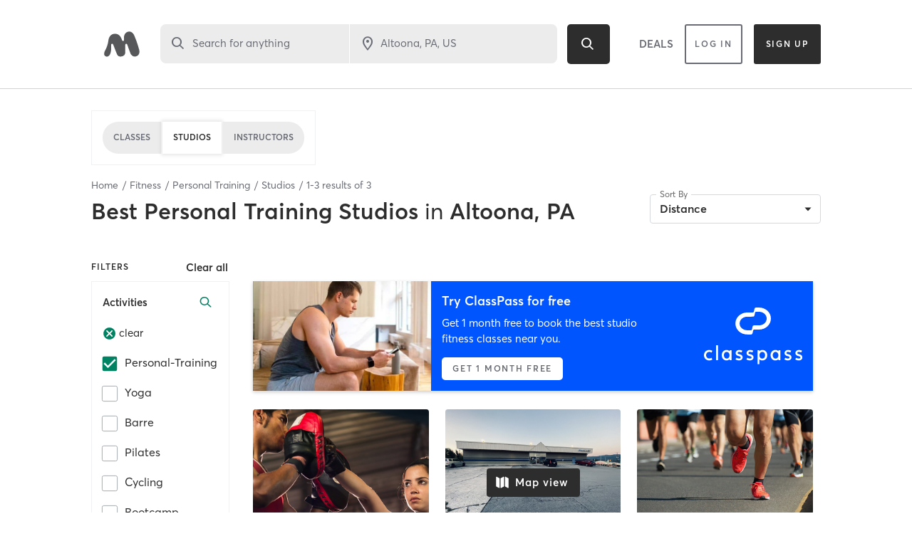

--- FILE ---
content_type: text/html; charset=utf-8
request_url: https://www.google.com/recaptcha/api2/anchor?ar=1&k=6Le95awUAAAAAIXSP9TcpPEng7Y6GdSkt7n46bAR&co=aHR0cHM6Ly93d3cubWluZGJvZHlvbmxpbmUuY29tOjQ0Mw..&hl=en&type=image&v=PoyoqOPhxBO7pBk68S4YbpHZ&theme=light&size=invisible&badge=bottomright&anchor-ms=20000&execute-ms=30000&cb=62h3a7gvsxfi
body_size: 49294
content:
<!DOCTYPE HTML><html dir="ltr" lang="en"><head><meta http-equiv="Content-Type" content="text/html; charset=UTF-8">
<meta http-equiv="X-UA-Compatible" content="IE=edge">
<title>reCAPTCHA</title>
<style type="text/css">
/* cyrillic-ext */
@font-face {
  font-family: 'Roboto';
  font-style: normal;
  font-weight: 400;
  font-stretch: 100%;
  src: url(//fonts.gstatic.com/s/roboto/v48/KFO7CnqEu92Fr1ME7kSn66aGLdTylUAMa3GUBHMdazTgWw.woff2) format('woff2');
  unicode-range: U+0460-052F, U+1C80-1C8A, U+20B4, U+2DE0-2DFF, U+A640-A69F, U+FE2E-FE2F;
}
/* cyrillic */
@font-face {
  font-family: 'Roboto';
  font-style: normal;
  font-weight: 400;
  font-stretch: 100%;
  src: url(//fonts.gstatic.com/s/roboto/v48/KFO7CnqEu92Fr1ME7kSn66aGLdTylUAMa3iUBHMdazTgWw.woff2) format('woff2');
  unicode-range: U+0301, U+0400-045F, U+0490-0491, U+04B0-04B1, U+2116;
}
/* greek-ext */
@font-face {
  font-family: 'Roboto';
  font-style: normal;
  font-weight: 400;
  font-stretch: 100%;
  src: url(//fonts.gstatic.com/s/roboto/v48/KFO7CnqEu92Fr1ME7kSn66aGLdTylUAMa3CUBHMdazTgWw.woff2) format('woff2');
  unicode-range: U+1F00-1FFF;
}
/* greek */
@font-face {
  font-family: 'Roboto';
  font-style: normal;
  font-weight: 400;
  font-stretch: 100%;
  src: url(//fonts.gstatic.com/s/roboto/v48/KFO7CnqEu92Fr1ME7kSn66aGLdTylUAMa3-UBHMdazTgWw.woff2) format('woff2');
  unicode-range: U+0370-0377, U+037A-037F, U+0384-038A, U+038C, U+038E-03A1, U+03A3-03FF;
}
/* math */
@font-face {
  font-family: 'Roboto';
  font-style: normal;
  font-weight: 400;
  font-stretch: 100%;
  src: url(//fonts.gstatic.com/s/roboto/v48/KFO7CnqEu92Fr1ME7kSn66aGLdTylUAMawCUBHMdazTgWw.woff2) format('woff2');
  unicode-range: U+0302-0303, U+0305, U+0307-0308, U+0310, U+0312, U+0315, U+031A, U+0326-0327, U+032C, U+032F-0330, U+0332-0333, U+0338, U+033A, U+0346, U+034D, U+0391-03A1, U+03A3-03A9, U+03B1-03C9, U+03D1, U+03D5-03D6, U+03F0-03F1, U+03F4-03F5, U+2016-2017, U+2034-2038, U+203C, U+2040, U+2043, U+2047, U+2050, U+2057, U+205F, U+2070-2071, U+2074-208E, U+2090-209C, U+20D0-20DC, U+20E1, U+20E5-20EF, U+2100-2112, U+2114-2115, U+2117-2121, U+2123-214F, U+2190, U+2192, U+2194-21AE, U+21B0-21E5, U+21F1-21F2, U+21F4-2211, U+2213-2214, U+2216-22FF, U+2308-230B, U+2310, U+2319, U+231C-2321, U+2336-237A, U+237C, U+2395, U+239B-23B7, U+23D0, U+23DC-23E1, U+2474-2475, U+25AF, U+25B3, U+25B7, U+25BD, U+25C1, U+25CA, U+25CC, U+25FB, U+266D-266F, U+27C0-27FF, U+2900-2AFF, U+2B0E-2B11, U+2B30-2B4C, U+2BFE, U+3030, U+FF5B, U+FF5D, U+1D400-1D7FF, U+1EE00-1EEFF;
}
/* symbols */
@font-face {
  font-family: 'Roboto';
  font-style: normal;
  font-weight: 400;
  font-stretch: 100%;
  src: url(//fonts.gstatic.com/s/roboto/v48/KFO7CnqEu92Fr1ME7kSn66aGLdTylUAMaxKUBHMdazTgWw.woff2) format('woff2');
  unicode-range: U+0001-000C, U+000E-001F, U+007F-009F, U+20DD-20E0, U+20E2-20E4, U+2150-218F, U+2190, U+2192, U+2194-2199, U+21AF, U+21E6-21F0, U+21F3, U+2218-2219, U+2299, U+22C4-22C6, U+2300-243F, U+2440-244A, U+2460-24FF, U+25A0-27BF, U+2800-28FF, U+2921-2922, U+2981, U+29BF, U+29EB, U+2B00-2BFF, U+4DC0-4DFF, U+FFF9-FFFB, U+10140-1018E, U+10190-1019C, U+101A0, U+101D0-101FD, U+102E0-102FB, U+10E60-10E7E, U+1D2C0-1D2D3, U+1D2E0-1D37F, U+1F000-1F0FF, U+1F100-1F1AD, U+1F1E6-1F1FF, U+1F30D-1F30F, U+1F315, U+1F31C, U+1F31E, U+1F320-1F32C, U+1F336, U+1F378, U+1F37D, U+1F382, U+1F393-1F39F, U+1F3A7-1F3A8, U+1F3AC-1F3AF, U+1F3C2, U+1F3C4-1F3C6, U+1F3CA-1F3CE, U+1F3D4-1F3E0, U+1F3ED, U+1F3F1-1F3F3, U+1F3F5-1F3F7, U+1F408, U+1F415, U+1F41F, U+1F426, U+1F43F, U+1F441-1F442, U+1F444, U+1F446-1F449, U+1F44C-1F44E, U+1F453, U+1F46A, U+1F47D, U+1F4A3, U+1F4B0, U+1F4B3, U+1F4B9, U+1F4BB, U+1F4BF, U+1F4C8-1F4CB, U+1F4D6, U+1F4DA, U+1F4DF, U+1F4E3-1F4E6, U+1F4EA-1F4ED, U+1F4F7, U+1F4F9-1F4FB, U+1F4FD-1F4FE, U+1F503, U+1F507-1F50B, U+1F50D, U+1F512-1F513, U+1F53E-1F54A, U+1F54F-1F5FA, U+1F610, U+1F650-1F67F, U+1F687, U+1F68D, U+1F691, U+1F694, U+1F698, U+1F6AD, U+1F6B2, U+1F6B9-1F6BA, U+1F6BC, U+1F6C6-1F6CF, U+1F6D3-1F6D7, U+1F6E0-1F6EA, U+1F6F0-1F6F3, U+1F6F7-1F6FC, U+1F700-1F7FF, U+1F800-1F80B, U+1F810-1F847, U+1F850-1F859, U+1F860-1F887, U+1F890-1F8AD, U+1F8B0-1F8BB, U+1F8C0-1F8C1, U+1F900-1F90B, U+1F93B, U+1F946, U+1F984, U+1F996, U+1F9E9, U+1FA00-1FA6F, U+1FA70-1FA7C, U+1FA80-1FA89, U+1FA8F-1FAC6, U+1FACE-1FADC, U+1FADF-1FAE9, U+1FAF0-1FAF8, U+1FB00-1FBFF;
}
/* vietnamese */
@font-face {
  font-family: 'Roboto';
  font-style: normal;
  font-weight: 400;
  font-stretch: 100%;
  src: url(//fonts.gstatic.com/s/roboto/v48/KFO7CnqEu92Fr1ME7kSn66aGLdTylUAMa3OUBHMdazTgWw.woff2) format('woff2');
  unicode-range: U+0102-0103, U+0110-0111, U+0128-0129, U+0168-0169, U+01A0-01A1, U+01AF-01B0, U+0300-0301, U+0303-0304, U+0308-0309, U+0323, U+0329, U+1EA0-1EF9, U+20AB;
}
/* latin-ext */
@font-face {
  font-family: 'Roboto';
  font-style: normal;
  font-weight: 400;
  font-stretch: 100%;
  src: url(//fonts.gstatic.com/s/roboto/v48/KFO7CnqEu92Fr1ME7kSn66aGLdTylUAMa3KUBHMdazTgWw.woff2) format('woff2');
  unicode-range: U+0100-02BA, U+02BD-02C5, U+02C7-02CC, U+02CE-02D7, U+02DD-02FF, U+0304, U+0308, U+0329, U+1D00-1DBF, U+1E00-1E9F, U+1EF2-1EFF, U+2020, U+20A0-20AB, U+20AD-20C0, U+2113, U+2C60-2C7F, U+A720-A7FF;
}
/* latin */
@font-face {
  font-family: 'Roboto';
  font-style: normal;
  font-weight: 400;
  font-stretch: 100%;
  src: url(//fonts.gstatic.com/s/roboto/v48/KFO7CnqEu92Fr1ME7kSn66aGLdTylUAMa3yUBHMdazQ.woff2) format('woff2');
  unicode-range: U+0000-00FF, U+0131, U+0152-0153, U+02BB-02BC, U+02C6, U+02DA, U+02DC, U+0304, U+0308, U+0329, U+2000-206F, U+20AC, U+2122, U+2191, U+2193, U+2212, U+2215, U+FEFF, U+FFFD;
}
/* cyrillic-ext */
@font-face {
  font-family: 'Roboto';
  font-style: normal;
  font-weight: 500;
  font-stretch: 100%;
  src: url(//fonts.gstatic.com/s/roboto/v48/KFO7CnqEu92Fr1ME7kSn66aGLdTylUAMa3GUBHMdazTgWw.woff2) format('woff2');
  unicode-range: U+0460-052F, U+1C80-1C8A, U+20B4, U+2DE0-2DFF, U+A640-A69F, U+FE2E-FE2F;
}
/* cyrillic */
@font-face {
  font-family: 'Roboto';
  font-style: normal;
  font-weight: 500;
  font-stretch: 100%;
  src: url(//fonts.gstatic.com/s/roboto/v48/KFO7CnqEu92Fr1ME7kSn66aGLdTylUAMa3iUBHMdazTgWw.woff2) format('woff2');
  unicode-range: U+0301, U+0400-045F, U+0490-0491, U+04B0-04B1, U+2116;
}
/* greek-ext */
@font-face {
  font-family: 'Roboto';
  font-style: normal;
  font-weight: 500;
  font-stretch: 100%;
  src: url(//fonts.gstatic.com/s/roboto/v48/KFO7CnqEu92Fr1ME7kSn66aGLdTylUAMa3CUBHMdazTgWw.woff2) format('woff2');
  unicode-range: U+1F00-1FFF;
}
/* greek */
@font-face {
  font-family: 'Roboto';
  font-style: normal;
  font-weight: 500;
  font-stretch: 100%;
  src: url(//fonts.gstatic.com/s/roboto/v48/KFO7CnqEu92Fr1ME7kSn66aGLdTylUAMa3-UBHMdazTgWw.woff2) format('woff2');
  unicode-range: U+0370-0377, U+037A-037F, U+0384-038A, U+038C, U+038E-03A1, U+03A3-03FF;
}
/* math */
@font-face {
  font-family: 'Roboto';
  font-style: normal;
  font-weight: 500;
  font-stretch: 100%;
  src: url(//fonts.gstatic.com/s/roboto/v48/KFO7CnqEu92Fr1ME7kSn66aGLdTylUAMawCUBHMdazTgWw.woff2) format('woff2');
  unicode-range: U+0302-0303, U+0305, U+0307-0308, U+0310, U+0312, U+0315, U+031A, U+0326-0327, U+032C, U+032F-0330, U+0332-0333, U+0338, U+033A, U+0346, U+034D, U+0391-03A1, U+03A3-03A9, U+03B1-03C9, U+03D1, U+03D5-03D6, U+03F0-03F1, U+03F4-03F5, U+2016-2017, U+2034-2038, U+203C, U+2040, U+2043, U+2047, U+2050, U+2057, U+205F, U+2070-2071, U+2074-208E, U+2090-209C, U+20D0-20DC, U+20E1, U+20E5-20EF, U+2100-2112, U+2114-2115, U+2117-2121, U+2123-214F, U+2190, U+2192, U+2194-21AE, U+21B0-21E5, U+21F1-21F2, U+21F4-2211, U+2213-2214, U+2216-22FF, U+2308-230B, U+2310, U+2319, U+231C-2321, U+2336-237A, U+237C, U+2395, U+239B-23B7, U+23D0, U+23DC-23E1, U+2474-2475, U+25AF, U+25B3, U+25B7, U+25BD, U+25C1, U+25CA, U+25CC, U+25FB, U+266D-266F, U+27C0-27FF, U+2900-2AFF, U+2B0E-2B11, U+2B30-2B4C, U+2BFE, U+3030, U+FF5B, U+FF5D, U+1D400-1D7FF, U+1EE00-1EEFF;
}
/* symbols */
@font-face {
  font-family: 'Roboto';
  font-style: normal;
  font-weight: 500;
  font-stretch: 100%;
  src: url(//fonts.gstatic.com/s/roboto/v48/KFO7CnqEu92Fr1ME7kSn66aGLdTylUAMaxKUBHMdazTgWw.woff2) format('woff2');
  unicode-range: U+0001-000C, U+000E-001F, U+007F-009F, U+20DD-20E0, U+20E2-20E4, U+2150-218F, U+2190, U+2192, U+2194-2199, U+21AF, U+21E6-21F0, U+21F3, U+2218-2219, U+2299, U+22C4-22C6, U+2300-243F, U+2440-244A, U+2460-24FF, U+25A0-27BF, U+2800-28FF, U+2921-2922, U+2981, U+29BF, U+29EB, U+2B00-2BFF, U+4DC0-4DFF, U+FFF9-FFFB, U+10140-1018E, U+10190-1019C, U+101A0, U+101D0-101FD, U+102E0-102FB, U+10E60-10E7E, U+1D2C0-1D2D3, U+1D2E0-1D37F, U+1F000-1F0FF, U+1F100-1F1AD, U+1F1E6-1F1FF, U+1F30D-1F30F, U+1F315, U+1F31C, U+1F31E, U+1F320-1F32C, U+1F336, U+1F378, U+1F37D, U+1F382, U+1F393-1F39F, U+1F3A7-1F3A8, U+1F3AC-1F3AF, U+1F3C2, U+1F3C4-1F3C6, U+1F3CA-1F3CE, U+1F3D4-1F3E0, U+1F3ED, U+1F3F1-1F3F3, U+1F3F5-1F3F7, U+1F408, U+1F415, U+1F41F, U+1F426, U+1F43F, U+1F441-1F442, U+1F444, U+1F446-1F449, U+1F44C-1F44E, U+1F453, U+1F46A, U+1F47D, U+1F4A3, U+1F4B0, U+1F4B3, U+1F4B9, U+1F4BB, U+1F4BF, U+1F4C8-1F4CB, U+1F4D6, U+1F4DA, U+1F4DF, U+1F4E3-1F4E6, U+1F4EA-1F4ED, U+1F4F7, U+1F4F9-1F4FB, U+1F4FD-1F4FE, U+1F503, U+1F507-1F50B, U+1F50D, U+1F512-1F513, U+1F53E-1F54A, U+1F54F-1F5FA, U+1F610, U+1F650-1F67F, U+1F687, U+1F68D, U+1F691, U+1F694, U+1F698, U+1F6AD, U+1F6B2, U+1F6B9-1F6BA, U+1F6BC, U+1F6C6-1F6CF, U+1F6D3-1F6D7, U+1F6E0-1F6EA, U+1F6F0-1F6F3, U+1F6F7-1F6FC, U+1F700-1F7FF, U+1F800-1F80B, U+1F810-1F847, U+1F850-1F859, U+1F860-1F887, U+1F890-1F8AD, U+1F8B0-1F8BB, U+1F8C0-1F8C1, U+1F900-1F90B, U+1F93B, U+1F946, U+1F984, U+1F996, U+1F9E9, U+1FA00-1FA6F, U+1FA70-1FA7C, U+1FA80-1FA89, U+1FA8F-1FAC6, U+1FACE-1FADC, U+1FADF-1FAE9, U+1FAF0-1FAF8, U+1FB00-1FBFF;
}
/* vietnamese */
@font-face {
  font-family: 'Roboto';
  font-style: normal;
  font-weight: 500;
  font-stretch: 100%;
  src: url(//fonts.gstatic.com/s/roboto/v48/KFO7CnqEu92Fr1ME7kSn66aGLdTylUAMa3OUBHMdazTgWw.woff2) format('woff2');
  unicode-range: U+0102-0103, U+0110-0111, U+0128-0129, U+0168-0169, U+01A0-01A1, U+01AF-01B0, U+0300-0301, U+0303-0304, U+0308-0309, U+0323, U+0329, U+1EA0-1EF9, U+20AB;
}
/* latin-ext */
@font-face {
  font-family: 'Roboto';
  font-style: normal;
  font-weight: 500;
  font-stretch: 100%;
  src: url(//fonts.gstatic.com/s/roboto/v48/KFO7CnqEu92Fr1ME7kSn66aGLdTylUAMa3KUBHMdazTgWw.woff2) format('woff2');
  unicode-range: U+0100-02BA, U+02BD-02C5, U+02C7-02CC, U+02CE-02D7, U+02DD-02FF, U+0304, U+0308, U+0329, U+1D00-1DBF, U+1E00-1E9F, U+1EF2-1EFF, U+2020, U+20A0-20AB, U+20AD-20C0, U+2113, U+2C60-2C7F, U+A720-A7FF;
}
/* latin */
@font-face {
  font-family: 'Roboto';
  font-style: normal;
  font-weight: 500;
  font-stretch: 100%;
  src: url(//fonts.gstatic.com/s/roboto/v48/KFO7CnqEu92Fr1ME7kSn66aGLdTylUAMa3yUBHMdazQ.woff2) format('woff2');
  unicode-range: U+0000-00FF, U+0131, U+0152-0153, U+02BB-02BC, U+02C6, U+02DA, U+02DC, U+0304, U+0308, U+0329, U+2000-206F, U+20AC, U+2122, U+2191, U+2193, U+2212, U+2215, U+FEFF, U+FFFD;
}
/* cyrillic-ext */
@font-face {
  font-family: 'Roboto';
  font-style: normal;
  font-weight: 900;
  font-stretch: 100%;
  src: url(//fonts.gstatic.com/s/roboto/v48/KFO7CnqEu92Fr1ME7kSn66aGLdTylUAMa3GUBHMdazTgWw.woff2) format('woff2');
  unicode-range: U+0460-052F, U+1C80-1C8A, U+20B4, U+2DE0-2DFF, U+A640-A69F, U+FE2E-FE2F;
}
/* cyrillic */
@font-face {
  font-family: 'Roboto';
  font-style: normal;
  font-weight: 900;
  font-stretch: 100%;
  src: url(//fonts.gstatic.com/s/roboto/v48/KFO7CnqEu92Fr1ME7kSn66aGLdTylUAMa3iUBHMdazTgWw.woff2) format('woff2');
  unicode-range: U+0301, U+0400-045F, U+0490-0491, U+04B0-04B1, U+2116;
}
/* greek-ext */
@font-face {
  font-family: 'Roboto';
  font-style: normal;
  font-weight: 900;
  font-stretch: 100%;
  src: url(//fonts.gstatic.com/s/roboto/v48/KFO7CnqEu92Fr1ME7kSn66aGLdTylUAMa3CUBHMdazTgWw.woff2) format('woff2');
  unicode-range: U+1F00-1FFF;
}
/* greek */
@font-face {
  font-family: 'Roboto';
  font-style: normal;
  font-weight: 900;
  font-stretch: 100%;
  src: url(//fonts.gstatic.com/s/roboto/v48/KFO7CnqEu92Fr1ME7kSn66aGLdTylUAMa3-UBHMdazTgWw.woff2) format('woff2');
  unicode-range: U+0370-0377, U+037A-037F, U+0384-038A, U+038C, U+038E-03A1, U+03A3-03FF;
}
/* math */
@font-face {
  font-family: 'Roboto';
  font-style: normal;
  font-weight: 900;
  font-stretch: 100%;
  src: url(//fonts.gstatic.com/s/roboto/v48/KFO7CnqEu92Fr1ME7kSn66aGLdTylUAMawCUBHMdazTgWw.woff2) format('woff2');
  unicode-range: U+0302-0303, U+0305, U+0307-0308, U+0310, U+0312, U+0315, U+031A, U+0326-0327, U+032C, U+032F-0330, U+0332-0333, U+0338, U+033A, U+0346, U+034D, U+0391-03A1, U+03A3-03A9, U+03B1-03C9, U+03D1, U+03D5-03D6, U+03F0-03F1, U+03F4-03F5, U+2016-2017, U+2034-2038, U+203C, U+2040, U+2043, U+2047, U+2050, U+2057, U+205F, U+2070-2071, U+2074-208E, U+2090-209C, U+20D0-20DC, U+20E1, U+20E5-20EF, U+2100-2112, U+2114-2115, U+2117-2121, U+2123-214F, U+2190, U+2192, U+2194-21AE, U+21B0-21E5, U+21F1-21F2, U+21F4-2211, U+2213-2214, U+2216-22FF, U+2308-230B, U+2310, U+2319, U+231C-2321, U+2336-237A, U+237C, U+2395, U+239B-23B7, U+23D0, U+23DC-23E1, U+2474-2475, U+25AF, U+25B3, U+25B7, U+25BD, U+25C1, U+25CA, U+25CC, U+25FB, U+266D-266F, U+27C0-27FF, U+2900-2AFF, U+2B0E-2B11, U+2B30-2B4C, U+2BFE, U+3030, U+FF5B, U+FF5D, U+1D400-1D7FF, U+1EE00-1EEFF;
}
/* symbols */
@font-face {
  font-family: 'Roboto';
  font-style: normal;
  font-weight: 900;
  font-stretch: 100%;
  src: url(//fonts.gstatic.com/s/roboto/v48/KFO7CnqEu92Fr1ME7kSn66aGLdTylUAMaxKUBHMdazTgWw.woff2) format('woff2');
  unicode-range: U+0001-000C, U+000E-001F, U+007F-009F, U+20DD-20E0, U+20E2-20E4, U+2150-218F, U+2190, U+2192, U+2194-2199, U+21AF, U+21E6-21F0, U+21F3, U+2218-2219, U+2299, U+22C4-22C6, U+2300-243F, U+2440-244A, U+2460-24FF, U+25A0-27BF, U+2800-28FF, U+2921-2922, U+2981, U+29BF, U+29EB, U+2B00-2BFF, U+4DC0-4DFF, U+FFF9-FFFB, U+10140-1018E, U+10190-1019C, U+101A0, U+101D0-101FD, U+102E0-102FB, U+10E60-10E7E, U+1D2C0-1D2D3, U+1D2E0-1D37F, U+1F000-1F0FF, U+1F100-1F1AD, U+1F1E6-1F1FF, U+1F30D-1F30F, U+1F315, U+1F31C, U+1F31E, U+1F320-1F32C, U+1F336, U+1F378, U+1F37D, U+1F382, U+1F393-1F39F, U+1F3A7-1F3A8, U+1F3AC-1F3AF, U+1F3C2, U+1F3C4-1F3C6, U+1F3CA-1F3CE, U+1F3D4-1F3E0, U+1F3ED, U+1F3F1-1F3F3, U+1F3F5-1F3F7, U+1F408, U+1F415, U+1F41F, U+1F426, U+1F43F, U+1F441-1F442, U+1F444, U+1F446-1F449, U+1F44C-1F44E, U+1F453, U+1F46A, U+1F47D, U+1F4A3, U+1F4B0, U+1F4B3, U+1F4B9, U+1F4BB, U+1F4BF, U+1F4C8-1F4CB, U+1F4D6, U+1F4DA, U+1F4DF, U+1F4E3-1F4E6, U+1F4EA-1F4ED, U+1F4F7, U+1F4F9-1F4FB, U+1F4FD-1F4FE, U+1F503, U+1F507-1F50B, U+1F50D, U+1F512-1F513, U+1F53E-1F54A, U+1F54F-1F5FA, U+1F610, U+1F650-1F67F, U+1F687, U+1F68D, U+1F691, U+1F694, U+1F698, U+1F6AD, U+1F6B2, U+1F6B9-1F6BA, U+1F6BC, U+1F6C6-1F6CF, U+1F6D3-1F6D7, U+1F6E0-1F6EA, U+1F6F0-1F6F3, U+1F6F7-1F6FC, U+1F700-1F7FF, U+1F800-1F80B, U+1F810-1F847, U+1F850-1F859, U+1F860-1F887, U+1F890-1F8AD, U+1F8B0-1F8BB, U+1F8C0-1F8C1, U+1F900-1F90B, U+1F93B, U+1F946, U+1F984, U+1F996, U+1F9E9, U+1FA00-1FA6F, U+1FA70-1FA7C, U+1FA80-1FA89, U+1FA8F-1FAC6, U+1FACE-1FADC, U+1FADF-1FAE9, U+1FAF0-1FAF8, U+1FB00-1FBFF;
}
/* vietnamese */
@font-face {
  font-family: 'Roboto';
  font-style: normal;
  font-weight: 900;
  font-stretch: 100%;
  src: url(//fonts.gstatic.com/s/roboto/v48/KFO7CnqEu92Fr1ME7kSn66aGLdTylUAMa3OUBHMdazTgWw.woff2) format('woff2');
  unicode-range: U+0102-0103, U+0110-0111, U+0128-0129, U+0168-0169, U+01A0-01A1, U+01AF-01B0, U+0300-0301, U+0303-0304, U+0308-0309, U+0323, U+0329, U+1EA0-1EF9, U+20AB;
}
/* latin-ext */
@font-face {
  font-family: 'Roboto';
  font-style: normal;
  font-weight: 900;
  font-stretch: 100%;
  src: url(//fonts.gstatic.com/s/roboto/v48/KFO7CnqEu92Fr1ME7kSn66aGLdTylUAMa3KUBHMdazTgWw.woff2) format('woff2');
  unicode-range: U+0100-02BA, U+02BD-02C5, U+02C7-02CC, U+02CE-02D7, U+02DD-02FF, U+0304, U+0308, U+0329, U+1D00-1DBF, U+1E00-1E9F, U+1EF2-1EFF, U+2020, U+20A0-20AB, U+20AD-20C0, U+2113, U+2C60-2C7F, U+A720-A7FF;
}
/* latin */
@font-face {
  font-family: 'Roboto';
  font-style: normal;
  font-weight: 900;
  font-stretch: 100%;
  src: url(//fonts.gstatic.com/s/roboto/v48/KFO7CnqEu92Fr1ME7kSn66aGLdTylUAMa3yUBHMdazQ.woff2) format('woff2');
  unicode-range: U+0000-00FF, U+0131, U+0152-0153, U+02BB-02BC, U+02C6, U+02DA, U+02DC, U+0304, U+0308, U+0329, U+2000-206F, U+20AC, U+2122, U+2191, U+2193, U+2212, U+2215, U+FEFF, U+FFFD;
}

</style>
<link rel="stylesheet" type="text/css" href="https://www.gstatic.com/recaptcha/releases/PoyoqOPhxBO7pBk68S4YbpHZ/styles__ltr.css">
<script nonce="UQyz8kgjSVgwHDg9i7Yzjw" type="text/javascript">window['__recaptcha_api'] = 'https://www.google.com/recaptcha/api2/';</script>
<script type="text/javascript" src="https://www.gstatic.com/recaptcha/releases/PoyoqOPhxBO7pBk68S4YbpHZ/recaptcha__en.js" nonce="UQyz8kgjSVgwHDg9i7Yzjw">
      
    </script></head>
<body><div id="rc-anchor-alert" class="rc-anchor-alert"></div>
<input type="hidden" id="recaptcha-token" value="[base64]">
<script type="text/javascript" nonce="UQyz8kgjSVgwHDg9i7Yzjw">
      recaptcha.anchor.Main.init("[\x22ainput\x22,[\x22bgdata\x22,\x22\x22,\[base64]/[base64]/UltIKytdPWE6KGE8MjA0OD9SW0grK109YT4+NnwxOTI6KChhJjY0NTEyKT09NTUyOTYmJnErMTxoLmxlbmd0aCYmKGguY2hhckNvZGVBdChxKzEpJjY0NTEyKT09NTYzMjA/[base64]/MjU1OlI/[base64]/[base64]/[base64]/[base64]/[base64]/[base64]/[base64]/[base64]/[base64]/[base64]\x22,\[base64]\\u003d\x22,\x22fl5tEwxoGUc0w7XChy8Cw5TDj2/DisOWwp8Sw5zCn24fFxfDuE80LVPDiA81w4oPICPCpcOdwpPCnyxYw5Vfw6DDl8K6wpPCt3HCicOYwroPwrDCj8O9aMKlEA0Aw7gbBcKzd8KvXi5KWsKkwp/CmAfDmlpnw6BRI8KJw5fDn8OSw5x5WMOnw7LCuULCnn8uQ2Qgw4tnAkTClMK9w7F/IihIWXEdwptBw4wAAcKUDC9VwoYSw7tiUQDDvMOxwr9/w4TDjmRkXsOrakd/[base64]/ChCElHsO+McOywrjCjlYKwqnDl03DlUzCuW3Dk0TCoTjDsMKDwokFUsK/[base64]/DpgXCuV3CqMKiCcO9w6RuLsKgw49rfsOKw6Btcl0Ow4hHworCj8K8w6XDjMOLXhwjesOxwqzChWTCi8OWd8KTwq7Do8OFw6PCszjDg8OwwopJE8OXGFA+BcO6IlPDrkE2cMOtK8KtwohfIcO0wqPCsAchAnMbw5gWwofDjcOZwpvCvcKmRSdiUsKAw7YPwp/ChmBlYsKNwqXCpcOjEQtKCMOsw6VIwp3CnsKuBV7Cu2fCqsKgw6FPw4jDn8KJfsKtIQ/Dk8OsDEPCs8OLwq/CtcKzwp5aw5XCvsK+VMKjbMK7cXTDusOQasK9wqc2Zgx6w77DgMOWLlklEcO4w7AMwpTChsOJNMOww5c1w4QPXmFVw5dnw4R8Jz1qw4wiwq/Cn8KYwozCg8OzFEjDq2PDv8OCw5kmwo9bwrsDw54Xw4NTwqvDvcOFScKSY8OiSn4pwqjDgsKDw7bCnsOPwqByw4nCt8OnQx4oKsKWKsOFA0c8w5TCgcOcAsOSVQ0+w6rCo0vCk0JCDMKGbh0WwrbCksKDw43Dr2d3wrMvwpzDvELCly/Cl8OEwqrCggBqHcKzwqHChTjCpCoDw5dMw67DusOKNwlVw5sJwrbDusOtw6RJZX3DlcOrH8OPE8K/NXkUECo7I8OBw4kHERfCpcKGe8KpXsKpwoDChsOfwoJiMsKPOMKiEURgVsKfe8K0FsKSw5gUMcKgwrDDpsODWl7Do2TDhsKSP8KKwoo5w4bDtsOgw4/DuMKvDDDDksOQNUbDrMK2w7LCocKyeEHCvsKAWsKlwpsDwoTCl8KcS0XCvFdQXMK1wrjDsRzCs2hyan/[base64]/w7HDoUFPwo/[base64]/[base64]/Cm8OKwp7DhMK6w4MEwq5Hw6RLw6IPw6fCj1zCscK0JsKcdl9ZWcKWwoZZecOuAgR4UsKRZyvDkU8vwrlTFcKDJWfCsXXCr8K0BMK/wrvDh3nDvnDDgl5cOMO+wpXCmkNFbmXCssKXN8Kdw5kmw4hFw5/[base64]/woghQU/ClMOQw5XDkMKQw7XDqF/Cv8Kxw4XDs8KDw5YEZirDomkewpbDicOoIsK/[base64]/wp8fBMO2dTQQZAsoccKiw4vDl8OXwofCjcO4w6sAwoBQaC3Do8K7SVvCkXRrwr95f8KpwrPCjcKJw7bDicO1w4IOw4oCw7nDqsKwBcKJw4HDvXJ0am/DncOYw6BZwoohwq4bw6zClAEyHSpHPR8QSMOEUsOkWcKRw5jCucKRVsKBw7Rewo4kw5E6N1jDqQ48DB3CoCHCm8K1w5TCoHRHUsOxw5zCr8KxaMO6w7DCr09mw7bCgm4dw4lWPsK8Vx7Ch39CZMO1fcKnOsKrwq4pwq8FLcO6w4/[base64]/[base64]/DocOdJcOew4MiwpfCpcOtwrh9w5VVZRMJw6TCk8OML8Opw4NFwqnDtnnCkQ3CncOXw6HCssO4dsKMwqUCwrjCqMObw5BewpvCog7DgxDDikZPwrHCpkTCrjlgeMKPQ8K/w7RUw4vDvsOAZMKlFHFLa8Otw4rDu8O5w7jDm8K0w7zCr8OiM8KqYR/CqBPDksOvwoPDpMOIw5jDksKaC8OIw4Ipcz1vNEXDqsOSH8O1wphqw5Uvw6PDpcKww6dOwqTDgMKCUcOiw55zw4g7FMOaV0HDuEHChyBhw5LCjMKBCjvCs1kkME/CmcOJMcOJwpsHw7bDgMO2eQhILsKaHXVcFcK/[base64]/DuFPChMO7w4nCoS8bUFDDs8KJwpNAwolaJsOGNm7CmsKCw7fDpR06XW/[base64]/[base64]/ScOSdm90wpjDt8OXwozDicOSD8Oyw6LDpsOkR8K/KmbDlhLDkTbCiEHDtsOBwobDhsOWw4rCkilDMS4nXMK/w67Cgid/wqdiZwHDmTvDmcO+w7DCiCbCjQfCrsOTw5HCgcKaw5HCj3g9XcONFcKGPyjCiw3DuknClcO2RjnDrhlZwokOw4fDpsKqV3Fwwrdjw7PDg3HCmU3Dtk3DjsOdcTjCl242B2Uow4tkw57Ci8OEfglDw705bwkvZFQiJjbDuMKowpPDl0nDkWdhHzUewo/Dg2XDswLCqcOpF2bDo8KxaBXCucK5OBgtNB1QKnozOmXDsx0IwrFdwo0bCcOuccKdwozDlzhmLsOifE7CmcKfwqDCvsOewqfDhMOzw7vDjyXDsMKPOsKzwpNQwoHCo1fDjlPDh0gHw4VhT8OmVlbDisK0w6txbsO4E2DCpVI9w5fDi8Kdb8KBwrwzH8K/wpkATsKbw5dhEMOYHcK6aH03w5HCv3/CscKTKMKxwrbDusOYwqNqw4XCvm/CgMOrw6rCrljDtsKNwqZow4DClgNXw752IXrDusKrwprCoTEKZMOqXcKLFRh+f3/[base64]/w78yw49Sw7/[base64]/DhcKXEcOxcQLDsxgVwq/CuR7DuDknw7NEFSpgUmdLwodCPRR2w7XCnj5WYsKFcsKXWlx0PhbCtsKWwoBRw4XCoFYVwrnDuRYlS8KlYsKBNw3CkGvCosKVF8K2w6rCvsOUBMK2UsKHNRgCw75ywqDCki9pd8Okw7Ucw5/DgMOWN3PCksOswrEiG3rDgnxywqjDuw7DtcOqIsKkR8O7UMKeDD/DmBwnD8K0N8OzworDpRdVHMKSwq5xLgLCosKGwrXDncOtHWpLwofDrn/Dkgcbw6ogw4oDwpnCpxJlw4Qqw7Fvw6bCuMOXwrNpN1FsZWpxNX7DvTvClcO0woA4w6lhB8Kbwpx9amNDw5tZwo/DmcO3w4Y1LXDDl8OtPMKaRsO/w5DCrMOtRl3CsBl2IsKfX8Kawr/CoH5zKhw/QMOnY8K9WMKdw55jw7DCiMKxDH/[base64]/ChmLCng3Cnx/Dm8O1wpPDscKRYsOhKcO8w78qwr0yE15rO8OfOcO1wr4/X2hCHld4ZMKFcVVEV0jDt8Knwp4swrYhFzPCvcO1J8OSVcKLw7rCtcKnEjdIwrTCtQtdwrZkCMKgfsKJwoTCuFHCmsOEUcKcwotqTB/[base64]/DiAl1QXbCjjnCpsKJwpjDg8O7w75PBE7DjsKSw4HCtHoVwollEMKcw5fCjwLClA9jIsKYw5YdPQsyIsKrKcKbA23DgVbCu0UKw47CgyNlw4PDul1ow7XDuUk/[base64]/DqsKzCUrDv8Odw53Cm3Qcw4nCpcKFcsKhwqvDuF9bDzHDosKbw4HCnMK1Php6ZBUVVMKpwrfCjcK5w7zCggvDgSvDhcK5w4TDm0pPY8OuecK8SHxXWcOVwokkwoI5Z1vDnsOCQBp+CsOjw6PCuiJrwqo2LE9gX2DCrT/CiMKbw6/CtMOhAgjCkcKzw6LDgcOpb3ZrcmXCpcOvMkLCkhVMwpx3w78CDE3DtcKdw6UPADB8DsKrwoNiEsKgwpkqDUcmMwLChgQyYcK1w7Y8woTCqlHCnsOxwqcjdMKeaV9nDQh/wqPDusOcBcOtwovDn2QIaVTDnHImwr4zw6rDkF8ddSxNwpDDtzoSbSAKAcOgQcOqw5Y4w6zDtQXDvTtMw7DDgC0Qw6nCgUU4acOWwph2w7PCnsOVw47Cp8ORBsKvw5rCjHIdw4RHw5Y/[base64]/Cg8K0ZFjCpcKKc8OafAFME8OvIsOhCFPDsBRJwpgbwrclYsOCw4fCgMKTwpjClMOcw6wFw7FKw6XCgHzCvcO0woHCgjHClcOAwrcoUMKFFz/Cj8OyE8K1TcOXwrLCvRPDt8KeasKpWF5ww5TCqsKBw5QXXcKgw7vDo03DjsKEYMOaw5FIwqjDt8KAwojDh3IFw4IdwovDosOOAMO1w4zCn8O/E8OHGD9Xw55rwqpYwrHDujLCjsOsCT5Lw7DCmMO7Cisdw43Dl8Otw5YFw4DDi8OQw6HCgHFebgvCpBklw6rDtMOsW2nDqMOPS8KwQcOjwrTDgzNNwp3Ct3cCNG3DuMOscEBTWhJdwpFpw5NrEcKpVcK9eQM/AAbDlMOXfDEDwoMQw7EuTcKSSWdrw4rDtC5BwrjCnlp8w6zCosKVNlABTUtBLUcIwqrDksOMwoBDwprDq0DDrsKIGsKjdQ7Dv8KOJ8ONw4PCjkDDssOMbcOrf3nCoWPDssOYJHDCki3DkcK/[base64]/cyXDjsOAwr3ChABGD8OPZy/CoV7DuMKdJSx9w5pvK13CsHo/w5vDkAvDqcKwdnjCscOLw5VhBcOpJsKhP0bCk2AXwr7Dr0LDvMK0w7LDj8KgJUd9wphUw7AwCMKaJsOUwrDCiG1rw4bDrxZrw5DDhkfCp18swpMGfsOgRcKqwrpgEwzDvhwyAsK4GUHCrMKSw4JDwr9ew5A8wp/[base64]/[base64]/Dq0HDkMKvWMOTe8KRcX3DuGvCvgPCsQ9hwq0uRsKXf8OUwqjCiUoVTCjCosKuMXVIw4V+wrgEw4UwZzQdw68+F27DoSHCoWQIwqjCm8Kjw4FewqDCssKnf3wsDMK6XMOtw7xqQ8O/wodTD3Bnw6rCmRNndcOUQMOkHcKSwoRRdsKmwonDui4UJ0A9B8OcX8OKwrsTbnrDsm99IsOFwpjClVXDjQUiwpzDr1/Dj8OEw6TDik1uZHYIDcO2wr5OCsKGwpTCqMK/wp3DnEA6w7BML1RSB8KQw6XDrkBuZsK+w7rDl0U9Qj3CmhIkGcOxVMKiFD3DhMOkMMK2woI7w4fDiz/DklFDejQeI2HDk8KtGE/Dk8OlX8KVcDhnE8KkwrFkH8K4wrROwqbCvkDCn8KHaTnCvS3DsF/[base64]/w4XDrsK6OifCo8OTT8K1w5rDtT/Dr8KzdcK2HlNWbQogEsKDwrTCllTCp8ODUcOfw4zCnALDnsOcwo9/[base64]/[base64]/w4UQdxnCgQYrwrw/[base64]/ClVRHwqUfPsO/wp/DhsKDfMO1e8OvUhDCu8KwWsOow5FSw6NcI0EYdsKswpbCo2fDrXnDikvDk8KnwpBOwrdswqLDtH5TLG1Ow7RhVTXCiy8GQBrCmwzDsXFbWg4NG1HCtcOwJcO6dcO7w6/CmRLDo8OENcOqw6J7e8OUZHfCvcO9PXlPbsOnEBPCu8OzWT/DlMKzw73Dk8KgI8KHFsOYSkdfMg7Du8KTKwPCgsKXw4LChMOWXX3Cpy0xVsKFF27DpMOHw4oRcsKaw65ZUMKKXMK9wq3DisKfwoTCqsOjw6haccKawowALzYKwoHCr8OUFDkeRytuw5YYwphWV8KwVsKAwolzD8KSwoIZw5hBw5XCpCYDwqZ/w48aYn9RwqTDs3puEsKiwqF+w6VIw4hTasOxw67DtsKXwoYsVcOjDXfDqCbDvcOHwrDDqUjCrWjDh8KVwrbCkivDvH3DlQTDsMKNwr/Cm8OYKcKSw7g8JcOZYcKlRcK+BcKMw6Y4wrQGw6rDqMOswoZvOcKFw4rDmT1FT8KFwqBkwqN5w7t/wq8yYMKRVcOXJcO5chQCTDNEVBjCqjzDocKPKsODwo1UMAoRDMKEw6nDthjCgGtqCsK9w5DDg8Ocw5/DtcKkKsO9w4rDmybCocODwp7DoWtTP8OFwop1w4YGwqNTwpEUwrppwq1DBHlBGsKWYcKyw6RCXMKLwozDmsK9wrbDkcKXHcOhJD/[base64]/[base64]/ClDnDqwViw5fDrQrDqsOGw5EhTsKJwoPDij7CjWDDucKZwr8uDEYQw50kwocqKMOtKcOHwpLCkijCt1PCtMOYQgluVcKLw7fCosOSwqfCuMKNPBhHThjDrnTDn8KDfFk1UcKXT8OFwoXDjMOrMMK9w4RUQsKKwoIYJsKSw7/CkFhVw5HDqcKvRsO/w6Q6wrN7w5LDhsOASMKTwop5w53DrcO2Bl/DkWVxw5nCm8OvTyHCmWTCkMKBQMKyFArDmMK7X8OeBSxOwosmV8KFaGM3wqkydCQkwpMLwoJqBcKKVMOJw4QaZxzDpAfCj0I9w6HDocOuwr1YZMKMw77DgjnDnG/[base64]/[base64]/LcK6eMO+w4/CgGbCqsO4WcK2wobCvcKdJQIDwqvCi3/DgTzDm0JYd8OYXXR1CMKUw5jCqsKmaXbDuAPDiTPChsKww6ZXwrYRe8OQw5rDvsOfw70HwodqJcOlDlp6wosucm7Dr8O9fsOFw5vCvk4IJAbDqhfDisK1w4XCmsONwqvCqy9/w77CkmbCjcOFwq0hw6LCi1xMbsKHT8KCw6vCj8K5NjTCs3JMwpDCtcORwooFw4zDkVLCkcKvQDI/Byc7XBEUWMK+w5vCkl5LacO/wpcvAMKdZRbCk8OFw4TCosOKwrZKMkAiA1oiTE5HVcOiw5d6Ch/DlsKBCMO2w4dGVX/DryPCrHXCmsKpwr/[base64]/CvMKswoHCjMOIJ2U0HsOTwrd/[base64]/DnAfCnHjCqA4kenTCtcOxwpgMw5bDgcOsI0/CvDt7N2rDiMKhwrnDqVXDusOUERHDhcOpAX5UwpVPw5bDn8KzZUPCsMODNxUmfcKAOirDoADCtcOiO37CqCsRD8KSw73CtsKEKcOXw6fCnFtFw6JXw6o0DynDlcOCdsKLw6tVA3hgdRtUJcOHJCVEdh/[base64]/w6jCii3DtcOlJlHCn8KSw780wr3CjD3CscOFN8Kjw4NjemQYwo/[base64]/CncOMNwRTLsOOw53Cjl7CnMOBwpDChFFvCHHDk8Oiw63ClsKvwpHCpxVOw5fDlsOpwrZCw7oxw5sBMHkYw67DlsKmBgbCgcOcWR7Dp0XDgMOPGlZhwqkKwoxlw4lAwojDgh0DwoEPI8ONw4YMwpHDrxxYRcOewp/[base64]/WGXCocOlWsKvbMKtR8KrUsObwoPDhj7Ct2DDlFdAIcK3TsOBP8ODw7FUe0Qpw5pOPGJ9QsO/fAYdN8KQIEEfwq/CkB0cZTpCKMKgwrYfSGTCs8OoCMOCwoDDsgwRX8OPw5AhUsO6IxB5wppLXD/[base64]/ChMOnWzjDuC/CrR4+SMOSwo7CmMK0LEZlw7QzwofCtzoRcVvCvDUxwptnwpk6dQsdBMOqwo/CjcOIwoZbw5jDjMKMJA3CscO4wplawrnDjHfCi8OYMCDCscKJw6x4w4gUwrXCmMKQwolAwrHCt0LDvsOwwqRuNTjClcKabzDDs1AsSXLCt8OtdMKnR8Ogw51gBcKfw5dPRmdaKwfChzsFMTtbw7thclAwUjQMSmQjwoUEw7IBwps/wpHCpxM6w6k4w6Fdd8OLw5ErJ8K1FcO+w75Zw655ZXFRwoBVDcOOw6Z5w6fDvltuw7wuZMKqfXNpwpjCvsOWfcO4wr4EDAgZRsKHKgzCjiVtwqfCtsOnNHXDgQXCuMOXCMK/VsKmHsOFwobCnEgAwqUYwo3DkXHCg8K9F8ODwrrDoMOYw7Ilwppaw4QdMBrCssKsPcK9EMOOR2XDgkTDrsKaw47DsgJPwplAw53DlsOhwqYkwp7Cu8KABcKgUcK7YsObTXDDvXx4wobCrFNhURLCl8ODdEVXHMOvIMKiw69EWXnDnMOxI8OVbxnDp3fCosK/w7jCtERRwrgewp9ywp/DiDDCrMK5PwglwqA4wrHDl8KEworCjsO7wq1aw6rClMKbw6DDg8KxwobDmjTCoUVjBR48wq3DusOlw70DZFseejXDhgU8A8K/[base64]/[base64]/Dt17Cp8OUw4hhImpgG8OPwoAoN8K6wpDDtcOfRTbDpMKIVcOtwqfDq8KAVMKZai1dR3XCusKtQ8O4R1J/w4DCnxoZPcOQNwhLwpPDtsOSUiLCrMKyw4hLNsKSasOZwqlFw6wwe8OSwpo4KgMbdg99M2/CkcKCUcKgD0LCqcKkKMKfG14lwqXDu8OqYcOfJy/Dm8OvwoMZUMK5wqVlw7oLDDwyEsK9FV7Ck1/Cs8OTAMKsMzHCnMKvwrR/wo1uwpnDncOaw6TDv1EEw4o1wqYhc8KrO8OGQQcRK8K0w5XCnCZtU3PDrMOzbRhBPcKQXTNqwoZEdwfDrsKjI8OmQg3DkivCqm4EbsO0w4YnDgAoOkbCosOgPH/CncO4wrhcA8KHwoHCrMOgRcKXOsKiwqfCu8KVwpbDuhdvw5nCucKKX8KdXsKofMK0JWLClEvDkcOCC8OvKjkBwoZAwrzCuhfDm24fJcKpF3vCmF0vwqc8IW3DiwDCi3/CoW/Cq8OCw5nDo8ODwpTCuGbDtUrDkcOBwodaOMK6w7sSw7XCq2Fgwq5zIRTDkFrDrsKJwoY2MkDCsDLDnMKbV1PDk3sZIXMUwo0aK8Kkw7zCvMOAY8KcORReYQodwpxKw6TCkcOkO1RIBsKrw6s/w4RyZ1MtK3LDncKTZ0kzJBrDnMOLw6nDhUnCjMOne1pnGQ3Dr8OZdwLCh8Oaw6XDviHDnwQAfsKIw4hVw6/DpTl7wqrDoXIyJ8K/w40iw4FDw4IgNcOGacOdJsO3T8KqwpQDwrwtwpIFUcOjYsOLCsOIw4vDi8KEwpnDtDxXw4vDiGsOWcOwZ8KQS8KcdsOYGj9wWsOMw6nCkcOdwpHCucK3YHVuVMK1QnF3wp3DoMKJwo/CvMKgC8O7BRkSYBktfUl3e8OnTMK9wqnCnMKOwqYqw7LCnMOjw5xdRcOrd8OVWsODw5Iow6PCt8OlwprDjMOBwqcPHWfCvlrCucOETHPCucKqwojCkDjDgxfClcK8wpskLMOPVsKnw7nCtyjDoTM9wo/DhsKzUcOYw7LDhcOyw7JQG8O1w7bDnsOCKsKpwp51XMKybw3Dp8O6w5DClRU3w5fDicKXTGvDs3HDvcKiw4lAw4MnFsKtw6F2dsOVWBPCoMKDBw/CvErDphlFQMKUbQ3Dr3bCtR3Ctn3CnWHCu2oLEcKoT8KUwovDsMKnwofDpCvDu0/ChGzCncK6wpYLFE7DmxLCqkjCscKmO8Krw45pwqRwfsKVSDJ5w4t0QwRPwq7ChMOxMcKNFlPDukHCr8ORwozDjTNowrXDmFjDlkALNATCkGkIODvCqMOvS8O5w6sXw5Mnw4Bcayt8JlPCo8KowrfCtEJVw5XCrB/[base64]/w68/[base64]/w6LDmcOHAwLCmsO7w57CusOmwrTDqVXDvMKUXMOMLcK1wpjChsKGw7nCm8KDwpPCj8KzwrUUYUs6wq7DkALCjxRPdcKuUMKnwr3CrcO/wpQXwqbCl8Oew4IJR3ZFF3IPwrdnw7bChcOLOcKCQlDCg8Oaw4DDu8OgIsO8WcOtGcKtcsO8Zg/DtRXCpQnDmAnCnMOGLSvDiVXDtcKew441wrDDug1zwo/DvcOSfsKYTn0USUs6w5VWe8KCwrjDhyF7L8KVwrxyw7QEPXnCiFFveWR/[base64]/[base64]/CkcKQw7HCl1zCqi8RfHRDK8KsQ8OXL8OmWsKUwrIAw6bCu8OFNsO8WCbDkiklwpwxFsKWwoPDocKPwqEfwp5HNCDCtVjCqD7DpHXCsQpJw5AnOmQtNEQ7wo0JYsKfwpbDm0DCt8OEPk/DrhPCilTCtlFQZGE7QjYqw51NA8KhR8Omw4FDbWLCrMOUw4vDnBjCuMO3dgRPVhbDocKXw4U5w7oswoHDpkxldMKJSMKyaHHCtlQwwrXDnsOrwoY4wrhYWcOWw5FCw40dwpEHVsKqw7/DusO6K8O0CjrDkjh5wpbCixDDtMKIwrcWAsKiw4HCnwg/MVTDsmZfElLDmH9Aw7HCqMO2wq9PTzMQIMOEwr3Dh8ORM8KSw4FMwrYZb8OpwrtXT8K0V0M7KWZzwo7CsMOXwpLCv8O6FhRrwroHT8KZcivDlWPCocONwpMEEVAxwpRhw4QqPMOPCMOOwqoOeXRtfzTCicOVX8OWScKSEMOcw5cuwrgXwqjCqsK4w5AwOG/CgsOLw5IXfW/DpMOcw53CusO0w6I5w6pmcm3DiFXCgjrCjcOlw7HCgyoHdcKZwrHDonk5ADnChxYawqNmEcOeXUJhNnbDt1sSw6ZrwqrDgiDDsE4OwrF8IF/CsmPClcOVwrFebWzDjMKbw7XCv8O5w5UYQsO9YgLCh8O7MTtNw5Y5Qh9QZcOBKcKLGX/DhzQia0jCtWpMwpFXP1TDrsOzN8ObwojDg3TCjMOsw7XClMKKETAYwq/CmsKRwoRgwoV4GsKUDcOpb8OZw7N4wq7DgR3CkcKxFwTCpDbCvMKXYEbDmsOLecOYw6rCi8OWwr8wwoVSTUrDmcOEZzscwqPDigHCsGjCmGY+EixzwonDk38HB0PDvFnDiMO1UDJNw6hjCy80b8KNUsOjOEDCnH/[base64]/[base64]/wqAYRm3Ck8KwGATCrGpxwpMJwo9owo1HNhkQw6DCtcKOVBDCoTB0w7/DoU53VsONw5rDncKFw5J6w7h7T8OmAjHDoDHDnBdkIMKdwrNewpvDlyY/w6NHRcO2w7fCrMKyIBzDjk9ewonCvk9FwopJRwTDuyLCncKkw6HCsVjCmQjDgQVadMKcwprDicOAw7vChXwVwqTDusKPejfCtsKlw6DCtMOxDScmwozClxQ/P007w7nDgMOJw5XDqEBIcE/DihnDqMKSAcKGGSNUw4XDlsKRDMK4woR8w5xLw4nCrRzCmG0/JQbDuMKmVcK2wpoaw6PDqGLDv1oQwojCgGPCtMOyBHYxBC5JclrDo1d8w7TDq0HDtsO8w5rDhw3DhsOWQsKQwqbCpcOYI8KSBR/[base64]/CqRjCqCzDsg7DsDbDrMOJCnpteghhwoDDnmNpwqPClsKIwqNOwp/DuMK8Z0AFwrFMwqtAbcK/[base64]/[base64]/wqbCnUzDglXDiUQ/[base64]/VSvChMO6wo7Cl8KFBcOswrodwo0kHAVNMUJkwrvCvMOWTAFLP8OYw7jCoMOAwph+wonDtlZwMcKaw5x7MTvCssKzwqbCn3TDpFrDvsKGw6ZITDlzwo8ywrPDj8O8w7VZwpzDqQI2wpTCpsOyC1lQwpt2wrQzw5AXw7wnFMKxwo5sX01kPmbClBU/RGEHwpzCrlxgBGLDnBTDucKLDsO1aAnCmzl5LMKhw67CnAszwqjCtjPDqsKxccK5IyMQY8KVw6kmw5ohN8Ote8OAYDDDtcKJF2M1woXDhHpoGsKFw5PChcO3wpXCsMK5w7VXw71Mwr9Xw7xLw4/CtFFXwq10ASfCsMOFKsOAwpZHw7bDkzllw7NKw6bDs1LDsDrCncKLwoZbJMOtN8KQGhDCqcKVUsKrw4Jrw5/[base64]/WWTDsgYRNTbCr13CkQo6w5LCrhDDicKMw5PCnTU1cMKpWDFNf8OkV8OGwrjDjsKZw6Z3w7zCvsOzDxDCgUUdw5/Dunh7IsKdwoVyw7nCrGXCjwdDSDlkw6PDn8OwwoRwwoMXworDssOtPjnDicKBwrs8wrYfF8OeZRPCtsO+wqLCi8OUwrvDgmkAw7/[base64]/DjUfCrQfDin3Dv05ZM8KwM8OCwo/CiTPCvnrDhcKAGS7Ck8K6fsOdwozDoMOjX8K8EcO1w4s5DBolw7fDhVHCjsKXw4bCjQvCnHDDqhVmw6TDqMO9wrA4J8KIw63Cl2jDt8KMNlvDlsOVwqt/aj0OTsKmF309w4NVQcKhwpbCusKCcsKnw4rDtsK/[base64]/[base64]/CsGF9LcK5wonDkcKKw5kxw5h+DcO9wqFKM8OAaMOcwo7DiD8HwrTDr8O8esOEw5hRFwA2wohVw5/ClcOZwp3Doi7CrsOyQTDDosOWw5LDqlQwwpVxwrNiCcKTw7ckw6fCuEBoHD9BwqzCgWPChjguwqQCwp7Ct8K1WsKtwoINw5hULsKyw5o+wq0Fw7bDjVLCosKVw51eHTVsw4dJIgDDj2vDq1tECA1Mw5R2MFB1wpw/KMOaccKOwqjDrHDDnsKewp/CgcKxwrxgaAjCqF9hwqoAPMOrwpbCuGpfOGjCgcKbOsOgNCgtw6vCm2rCjnlowrBaw4XCs8OjaxFfK3oKd8O/[base64]/acOrw4nCihjDgsOWDXtgw60EwrLDm1PCrlxhFsO+w6TCqMOjHmDDnMKechrDqMODfjXCqMOBGkTCnn0tH8KyQ8KYwrLCjMKfw4fCjHzDscK8wq5acMOqwo9EwpnClXDCnyzDn8K3IxPCmCbChcOramLDgMO9w7vChm1bLMOQXwjDrsKuQsOSXsK2w5A2wqdcwp/Di8KHwp7CgcK6wpQCwqfDisO8wpfDjDTDsVVUXxdyYSR6w41UIcK5w799wqjClWEOA2/Cjl4Xw4sgwqxnw6TDtx3Cq1ZBw43Cn2AywoDDojjDuzZJwo92w6kFw6Mxay/CnMKJIcK7wp7Cp8OUw58IwpFGMQtYUjh3WXzCqxM4RMOUw6rCv1Q9Fy7CrjVwZMKBwrHDisK/W8KXw7lWw5p/woPCjRM+wpcQOk9NbQULAcKEO8KPwownwobDu8Kqwpt3DsKswo5AB8O8wrQMOCoOwpY9w7TDvMOXdsOlwr/DmMO6w73DisOOJEcADn3CvwF2b8OgwrLDjB3DsQjDqkDCu8OJwq0GIQPDmCrCqsK4Z8OGw60Vw6kXw5jCkcOjwoRxfCvCjVVqVDwMwqXDsMKVL8KKwrHCgy4OwqsjWRvDlcO+ecO0K8O1bMKFw4HDhUpZw5nCjsKMwpx1w5bCuRbDoMKcbsOYw5Yowq7DkQHDhmF/Q03CrMKnwogTfUXDpTjDgMO4ShrCqThLYm3DlgzChsO8w7I9agtpNsKqw6/[base64]/DnMO7d8KOFSwbB8O1f0lDOFchw4Rmw7TDtxrDgG/[base64]/Cq8KKw5xjVMKQFcKTw6U1BcKuw4jCrHcqw73Dig/DmgY+NgRWwpwBZsKkw5nDiAXDlcKrwpjDrVUZJMO4HsOhOGHCpgnCiAFpJj3DtQ1/[base64]/CjibDqsKUD8Kyw68PNg0iQcOlw6p3JRfCqMOHDMKbwp3Dj2kxV3rCrzwtwptEw63DjgfChyUCwqXDusKWw7M0wqrCl3kAGMOVcGYZwoBbJsK4YhbCmcKIYFXCoVw4wp9FR8KkIsK0w4ZsKsKLUCbDoltWwqUBwqxxUi59U8KhMsKnwpdJSsKyQsO/VkgowqvDi0bDjcKRwrUQInkiMh8Cw5PDm8OJw5HCvMOIWWbDo0VtdsKIw6ItfMObw4nChRkIw5TDq8KTEwJcw7YQa8OedcK5wphXbW7Cs1N6ZsOKXVfCtsK3PcKreHfDpi/DnsOkcS8Jw4RbwqTCjR/ChxXDkgvCkcOIwqjCisKGJ8KNw7d/[base64]/DmjZ/fsKLBMOnw5gHwrzDjsO5NMODQ3HDqcK8w4LCuMKWw7wZFMKCw5bCpzAuHsOHwp4BUnZoYcOcwo1iPQliwpt6w4Fewq3DpsKBw7NFw5csw57CgCx1esKbw7/DjMKSw7LDmVfCh8KVBBc+w7M0acKdw410c17CtwnDpl0HwrjCogPDrXjDkMKlYMKLw6JGw7fDiQrDo1nDr8O6PRjDqMO3RMK9w4LDhWg8DVnCm8O6c3PCsnBZw4fDs8KAUnrDusOUwoMCwps+PMK7IcKIeHbDmCzCiyJXw6d1SkzCj8KEw7nCjsOrw4/CpMOYw7ArwqxgwqXCucKzwr3CgsO/wocKw4DCmw7CmkV0w47CqMKuw7LDgsOTwprDmcK0EjDCucKfQmBRAsK7NMKhKDHCgcKFw5xNw7/[base64]/DlC3CvEATBwLCpW/DtMOJb1gewpVowo3Cg2ByRBwOScKBLXnCn8OiPcOHwrRrW8OCwpAsw4TDsMOqw7gfw7A1w4o/UcKdw64+AmzDkwVywrMyw63CqsObPQ8TX8KWCgPDvinCiBhlEy4ewp9+wqHCuQfDox7CiVtvw5TCuWLDh19lwpQJwpXDiiTDl8O+w4wFEQw5DsKFwpXChsOJw6zDhMO6woTCpyUHJMO+wqBcw6zDtsKoBRN/w6fDp1EmecKUw5TCt8KCDsKlwqx3CcOeFMKPSGFaw6wsHcOww4fDlyfDucOrWjlQXjhHwqzCmxRzw7HDlDRFAMKywpNcEMODw5vDhk3CisOAwqrDq2E5KSrDmcKZEkDDl0pcIx/DoMOIwpHDjcOBwqPCoj/CusKjNRPCnsKtwpUIw4HCqWEtw6MuHsKDXMKFwq3CpMKIY0N0w77DlxEhQT1gPMKDw6RRSsOTwpDDmnbDiQQvUsOsAUTDosKowpvCtcKUwrvDthhRZyxxSH51RcK+w6pmH1zDgsKZXsOaeX7DlE/CrDvCiMO4w6/CqjXCqcKWwpvCtcO8NsOqOMOMFAvCsiQfRsK4w4LDosOywprCgsKjw5dyw6dbw5rDkcKzaMKXwp/CgWzChcKfZX3DpMOlwqA/KwXDs8KgD8KoI8Odw5/DvMKSSi3DuHLCjsKBw4p4w4ppw4omcUQrOxpywoDCijPDtAZ/STpVw6lzfxI6HMOiIlhMw4wkDA4DwqgzV8K9a8KIWBfDkmXDucKDw7vDsWLCvsOvGBspBHzCisK6w7DCssK5QsOJfsKIw6HCtGPDjsKaHkfCjMKhAsK3wobDrcORZCzCpzLCuVvDkMOZDsOWVMKMfsOEwoF2SMKtwrzDnsOpRy/DjzUPwqLDj2IDwo0Hw4vCp8KOwrEzdMObwo7DgxbDiH/[base64]/DqcKcWz/[base64]/w7wMNMOkBMOTw6fCscK1LU3DgsOJwqEVwohHw4HCq8KxbVDDlsKfCcOzw4TClcKTwqFVwoAXLxDDs8OCUEfCgAvCj0gmbVpXZsOOw7LCmkBIMEzDpsKmD8OfH8OPD2QNS1sRCQzCjGHCk8K6w4/Ci8KWwrR+w5jCgxrCoSPCvB/Cr8OHw7rCnMOnwqYdwpcjBShQcQtnw6HDhF/DkQfCoR3Dr8KsEi5kXH5Nw54+w7ZfCcKAwoVcbFA\\u003d\x22],null,[\x22conf\x22,null,\x226Le95awUAAAAAIXSP9TcpPEng7Y6GdSkt7n46bAR\x22,0,null,null,null,1,[21,125,63,73,95,87,41,43,42,83,102,105,109,121],[1017145,188],0,null,null,null,null,0,null,0,null,700,1,null,0,\[base64]/76lBhnEnQkZnOKMAhk\\u003d\x22,0,0,null,null,1,null,0,0,null,null,null,0],\x22https://www.mindbodyonline.com:443\x22,null,[3,1,1],null,null,null,0,3600,[\x22https://www.google.com/intl/en/policies/privacy/\x22,\x22https://www.google.com/intl/en/policies/terms/\x22],\x22ogeGXHZLS7tmyvBoq+e2zCcBr78xsAPieO3qj+qcB6U\\u003d\x22,0,0,null,1,1768794128394,0,0,[217,100],null,[59],\x22RC-1bNZRWrck_Pk9g\x22,null,null,null,null,null,\x220dAFcWeA6eevxhrDvfMtLNZUpYbm6cR14-VoQVOh5CRKcUNLaNAkgYr0YpP3mVwcYiixgYdu-oZ4uAShwyphRRZxXh2fvrWLmW1Q\x22,1768876928370]");
    </script></body></html>

--- FILE ---
content_type: text/javascript; charset=utf-8
request_url: https://app.link/_r?sdk=web2.52.0&branch_key=key_live_afkKjTVeeJSKbzNtDBh4EjlhztivgHcU&callback=branch_callback__0
body_size: 77
content:
/**/ typeof branch_callback__0 === 'function' && branch_callback__0("1541626072166161750");